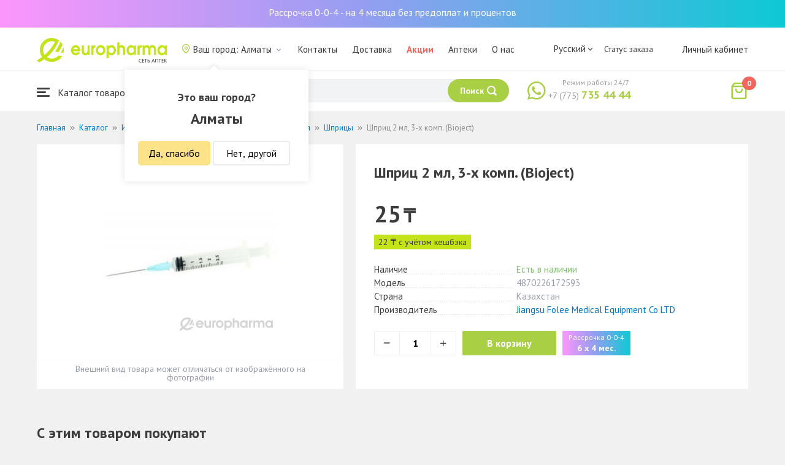

--- FILE ---
content_type: application/javascript
request_url: https://europharma.kz/js/product.js?v=1697026785
body_size: 323
content:
$(document).ready(function () {
    // Product
    $('body').on('click', '.product-cart__btn, .bcc-product', function (e) {
        let $this = $(this);
        let id = $this.data('id');
        let input = $('#product-cart__count');
        let value = parseInt($(input).val());

        Cart.add(id, value);
    });

    $('.product-cart__minus').on('click', function(e) {
        let input = $('#product-cart__count');
        let value = parseInt($(input).val());

        if (value > 1) {
            value = value - 1;
        } else {
            value = 1;
        }

        $(input).val(value);

    });

    $('.product-cart__plus').on('click', function(e) {
        let input = $('#product-cart__count');
        let value = parseInt($(input).val());

        if (value < 100) {
            value = value + 1;
        } else {
            value =100;
        }

        $(input).val(value);
    });

    $('.product-tabs__list').scrollToFixed({marginTop: 60});
});

$("document").ready(function(){
    $(".tab-slider--body").hide();
    $(".tab-slider--body:first").show();
});

$(".tab-slider--nav li").click(function() {
    $(".tab-slider--body").hide();
    let activeTab = $(this).attr("rel");
    $("#"+activeTab).fadeIn();

    $(".tab-slider--nav li").removeClass("active-tab");
    $(this).addClass("active-tab");
});



